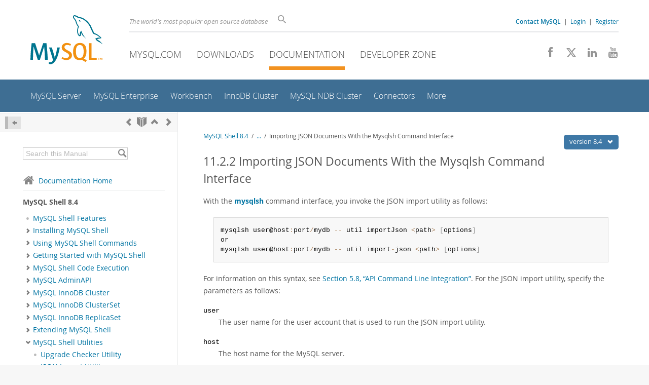

--- FILE ---
content_type: text/html; charset=UTF-8
request_url: https://dev.mysql.com/doc/mysql-shell/8.4/en/mysql-shell-utilities-json-mysqlsh.html
body_size: 8319
content:
<!DOCTYPE html>
<html lang="en" class="svg no-js">
<head>
    <meta charset="utf-8" />
    <!--[if IE ]>
    <meta http-equiv="X-UA-Compatible" content="IE=Edge,chrome=1" />
    <![endif]-->
    <meta name="viewport" content="width=device-width, initial-scale=1.0">
        <meta name="Language" content="en">

    <title>MySQL :: MySQL Shell 8.4 :: 11.2.2 Importing JSON Documents With the Mysqlsh Command Interface</title>
    <link rel="stylesheet" media="all" href="https://labs.mysql.com/common/css/main-20250803.min.css" />
            <link rel="stylesheet" media="all" href="https://labs.mysql.com/common/css/docs-20250803.min.css" />
    
    
    <link rel="stylesheet" media="print" href="https://labs.mysql.com/common/css/print-20250803.min.css" />

    
    
    
    
            <link rel="contents" href="index.html" title="MySQL Shell 8.4" />
<link rel="start" href="index.html" title="MySQL Shell 8.4" />
<link rel="prev" href="mysql-shell-utilities-json-run.html" title="11.2.1 Running the Utility" />
<link rel="next" href="mysql-shell-utilities-json-bson.html?ff=nopfpls" title="11.2.3 Conversions for Representations of BSON Data Types" />
<link rel="up" href="mysql-shell-utilities-json.html" title="11.2 JSON Import Utility" />

    
    <link rel="shortcut icon" href="https://labs.mysql.com/common/themes/sakila/favicon.ico" />
    <script async="async" type="text/javascript" src='https://consent.truste.com/notice?domain=oracle.com&c=teconsent&js=bb&noticeType=bb&text=true&cdn=1&pcookie&gtm=1' crossorigin></script>
    <script src="https://www.oracle.com/assets/truste-oraclelib.js"></script>
    <script>(function(H){ H.className=H.className.replace(/\bno-js\b/,'js') })(document.documentElement)</script>
    <script src="https://labs.mysql.com/common/js/site-20250121.min.js"></script>

    
    
    <!--[if lt IE 9]>
        <script src="https://labs.mysql.com/common/js/polyfills/html5shiv-printshiv-3.7.2.min.js"></script>
        <script src="https://labs.mysql.com/common/js/polyfills/respond-1.4.2.min.js"></script>
    <![endif]-->
        <!--[if IE 9]>
        <style>#docs-sidebar-toc { box-sizing: content-box; }</style>
    <![endif]-->
        
                              <script>!function(e){var n="https://s.go-mpulse.net/boomerang/";if("False"=="True")e.BOOMR_config=e.BOOMR_config||{},e.BOOMR_config.PageParams=e.BOOMR_config.PageParams||{},e.BOOMR_config.PageParams.pci=!0,n="https://s2.go-mpulse.net/boomerang/";if(window.BOOMR_API_key="E6BB6-B37B4-898B7-F97BA-BBCDB",function(){function e(){if(!o){var e=document.createElement("script");e.id="boomr-scr-as",e.src=window.BOOMR.url,e.async=!0,i.parentNode.appendChild(e),o=!0}}function t(e){o=!0;var n,t,a,r,d=document,O=window;if(window.BOOMR.snippetMethod=e?"if":"i",t=function(e,n){var t=d.createElement("script");t.id=n||"boomr-if-as",t.src=window.BOOMR.url,BOOMR_lstart=(new Date).getTime(),e=e||d.body,e.appendChild(t)},!window.addEventListener&&window.attachEvent&&navigator.userAgent.match(/MSIE [67]\./))return window.BOOMR.snippetMethod="s",void t(i.parentNode,"boomr-async");a=document.createElement("IFRAME"),a.src="about:blank",a.title="",a.role="presentation",a.loading="eager",r=(a.frameElement||a).style,r.width=0,r.height=0,r.border=0,r.display="none",i.parentNode.appendChild(a);try{O=a.contentWindow,d=O.document.open()}catch(_){n=document.domain,a.src="javascript:var d=document.open();d.domain='"+n+"';void(0);",O=a.contentWindow,d=O.document.open()}if(n)d._boomrl=function(){this.domain=n,t()},d.write("<bo"+"dy onload='document._boomrl();'>");else if(O._boomrl=function(){t()},O.addEventListener)O.addEventListener("load",O._boomrl,!1);else if(O.attachEvent)O.attachEvent("onload",O._boomrl);d.close()}function a(e){window.BOOMR_onload=e&&e.timeStamp||(new Date).getTime()}if(!window.BOOMR||!window.BOOMR.version&&!window.BOOMR.snippetExecuted){window.BOOMR=window.BOOMR||{},window.BOOMR.snippetStart=(new Date).getTime(),window.BOOMR.snippetExecuted=!0,window.BOOMR.snippetVersion=12,window.BOOMR.url=n+"E6BB6-B37B4-898B7-F97BA-BBCDB";var i=document.currentScript||document.getElementsByTagName("script")[0],o=!1,r=document.createElement("link");if(r.relList&&"function"==typeof r.relList.supports&&r.relList.supports("preload")&&"as"in r)window.BOOMR.snippetMethod="p",r.href=window.BOOMR.url,r.rel="preload",r.as="script",r.addEventListener("load",e),r.addEventListener("error",function(){t(!0)}),setTimeout(function(){if(!o)t(!0)},3e3),BOOMR_lstart=(new Date).getTime(),i.parentNode.appendChild(r);else t(!1);if(window.addEventListener)window.addEventListener("load",a,!1);else if(window.attachEvent)window.attachEvent("onload",a)}}(),"".length>0)if(e&&"performance"in e&&e.performance&&"function"==typeof e.performance.setResourceTimingBufferSize)e.performance.setResourceTimingBufferSize();!function(){if(BOOMR=e.BOOMR||{},BOOMR.plugins=BOOMR.plugins||{},!BOOMR.plugins.AK){var n=""=="true"?1:0,t="",a="aoh7svixhvvoq2ltwdsq-f-5b00baa05-clientnsv4-s.akamaihd.net",i="false"=="true"?2:1,o={"ak.v":"39","ak.cp":"1334304","ak.ai":parseInt("802521",10),"ak.ol":"0","ak.cr":9,"ak.ipv":4,"ak.proto":"h2","ak.rid":"666d95","ak.r":45721,"ak.a2":n,"ak.m":"dscx","ak.n":"essl","ak.bpcip":"3.143.249.0","ak.cport":41664,"ak.gh":"23.33.25.18","ak.quicv":"","ak.tlsv":"tls1.3","ak.0rtt":"","ak.0rtt.ed":"","ak.csrc":"-","ak.acc":"","ak.t":"1769189605","ak.ak":"hOBiQwZUYzCg5VSAfCLimQ==zb3URPiqEHyF67qVdWTZffuPecGCuXv8p66sXu32GISEuJ+doAOYTPEQCohRREq65XJpbmA8y1JvPa9qvAY8tvk4vw3GTO/ofatr5z0waxeFxFEQ1C+oYarIy/CTpdx44ax9ytQeJqU6vSrA5IH3UE2/jR1p1WyT41tteuxcSo1YkDcoAOwTB3detxEZpyqb8VNp5OqfHqLhfqIiCu0tk0ph/MdY+/zsmLCLnN73YFZXAD6CnQXdB/5qmG7eFPLysIiaysPxvjADqnuVFT/DVXRcRefHI3aOpYfmPTbaCNG+8lubQwEXRiu+11ToQJrTPCNj7V42HZJ3OpnCbRaPPNW+ZTH+GlwezVJmmD6TjtbKNJoiRaGf8xvRQkG5JwnHDdMJTRZA0H7O5jn8ZTFfKO/DaIyBHuk6Dbehmow1DEU=","ak.pv":"16","ak.dpoabenc":"","ak.tf":i};if(""!==t)o["ak.ruds"]=t;var r={i:!1,av:function(n){var t="http.initiator";if(n&&(!n[t]||"spa_hard"===n[t]))o["ak.feo"]=void 0!==e.aFeoApplied?1:0,BOOMR.addVar(o)},rv:function(){var e=["ak.bpcip","ak.cport","ak.cr","ak.csrc","ak.gh","ak.ipv","ak.m","ak.n","ak.ol","ak.proto","ak.quicv","ak.tlsv","ak.0rtt","ak.0rtt.ed","ak.r","ak.acc","ak.t","ak.tf"];BOOMR.removeVar(e)}};BOOMR.plugins.AK={akVars:o,akDNSPreFetchDomain:a,init:function(){if(!r.i){var e=BOOMR.subscribe;e("before_beacon",r.av,null,null),e("onbeacon",r.rv,null,null),r.i=!0}return this},is_complete:function(){return!0}}}}()}(window);</script></head>

<body class="no-sidebar full-page dev">
<a class="skip-main" href="#main">Skip to Main Content</a>
<div class="page-wrapper">
    <header>

                        <a href="https://dev.mysql.com/" aria-label="MySQL Home" title="MySQL" id="l1-home-link"></a>
        
        <div id="l1-nav-container">
            <div id="l1-line1">
                <div id="l1-lhs">
                    <div id="l1-slogan">
                        The world's most popular open source database
                    </div>
                    <div id="l1-search-box">
                        <form id="l1-search-form" method="get" action="https://search.oracle.com/mysql">
                        <input type="hidden" name="app" value="mysql" />
                        <input id="l1-search-input" type="search" class="icon-search" placeholder="Search" aria-label="Search" name="q" />
                        </form>
                    </div>
                    <div id="l1-auth-links">
                        <nav aria-label="Contact/Login Navigation" role="navigation">
                            <a href="https://www.mysql.com/about/contact/"><b>Contact MySQL</b></a>
                            <span id="l1-contact-separator">&nbsp;|&nbsp;</span>
                            <span id="l1-contact-separator-br"><br /></span>
                                                             <a href="https://dev.mysql.com/auth/login/?dest=https%3A%2F%2Fdev.mysql.com%2Fdoc%2Fmysql-shell%2F8.4%2Fen%2Fmysql-shell-utilities-json-mysqlsh.html">Login</a> &nbsp;|&nbsp;
                                 <a href="https://dev.mysql.com/auth/register/">Register</a>
                                                    </nav>
                    </div>
                </div>
            </div>
            <div id="l1-line2">
                <nav aria-label="Primary Navigation" role="navigation">
                    <ul id="l1-nav">
                        <li>
                            <a href="https://www.mysql.com/"><!-- <span class="icon-sakila"></span>  -->MySQL.com</a>
                        </li><li>
                            <a href="https://www.mysql.com/downloads/"><!-- <span class="icon-download-thin"></span>  -->Downloads</a>
                        </li><li class="active">
                            <a href="/doc/"><!-- <span class="icon-books"></span>  -->Documentation</a>
                        </li><li>
                            <a href="/"><!-- <span class="icon-code"></span>  -->Developer Zone</a>
                        </li>                    </ul>
                </nav>
                <div class="social-icons">
                    <nav aria-label="Social Navigation" role="navigation">
                        <a aria-label="Join us on Facebook" title="Join us on Facebook" href="http://www.facebook.com/mysql"><span class="icon-facebook"></span></a>
                        <a aria-label="Follow us on X" title="Follow us on X" href="https://x.com/mysql"><span class="icon-x-twitter"></span></a>
                        <a aria-label="Follow us on LinkedIn" title="Follow us on LinkedIn" href="https://www.linkedin.com/company/mysql"><span class="icon-linkedin"></span></a>
                        <a aria-label="Visit our YouTube channel" title="Visit our YouTube channel" href="http://www.youtube.com/mysqlchannel"><span class="icon-youtube"></span></a>
                    </nav>
                </div>
            </div>
        </div>
        <div id="sub-header">
            <div id="l2-nav-container">
                <div id="l2-nav-toggle">
                    <span class="icon-three-bars"></span>
                </div>
                                                                                        <a class="button nav-button-3" href="/"><span class="icon-code"></span> Developer Zone</a>
                                                                                                                                    <a class="button nav-button-2" href="https://www.mysql.com/downloads/"><span class="icon-download-thin"></span> Downloads</a>
                                                                                                <a class="button nav-button-1" href="https://www.mysql.com/"><span class="icon-sakila"></span> MySQL.com</a>
                                                                        <div id="l2-search-toggle">
                    <span class="icon-search"></span>
                </div>
                <div id="l2-site-icon">
                                                                                                                                                                                                    <span class="icon-books"></span>
                                                                                                                                                                                                                                                                                                                                                                                                                                                                                                                                                                                                                        </div>
                <div id="l1-section-title">
                    <span id="l1-section-label">
                        <a href="/doc/">Documentation</a>
                    </span>
                </div>
                <nav aria-label="Secondary Navigation" role="navigation">
                    

<ul id="l2-nav">
            	<li class=""><a  href="/doc/refman/en/">MySQL Server</a>
    			</li>
	        	<li class=""><a  href="/doc/index-enterprise.html">MySQL Enterprise</a>
    			</li>
	        	<li class=""><a  href="/doc/workbench/en/">Workbench</a>
    			</li>
	        	<li class=""><a  href="/doc/mysql-shell/en/mysql-innodb-cluster.html">InnoDB Cluster</a>
    			</li>
	        	<li class=""><a  href="/doc/index-cluster.html">MySQL NDB Cluster</a>
    			</li>
	        	<li class=""><a  href="/doc/index-connectors.html">Connectors</a>
    			</li>
	        	<li class=" last"><a  href="/doc/index-other.html">More</a>
    			</li>
	                        <li class="other-section"><a href="https://www.mysql.com/">MySQL.com</a></li>
                            <li class="other-section"><a href="https://www.mysql.com/downloads/">Downloads</a></li>
                                        <li class="other-section"><a href="/">Developer Zone</a></li>
            </ul>
                </nav>
            </div>
            <div id="l3-search-container"></div>
            <div id="top-orange"><span id="section-nav">Section Menu: &nbsp; </span></div>
        </div>
    </header>
        <div id="page">
                        <div role="main" id="main" tabindex="-1">

            
                
            
<div>
    <div id="docs-sidebar-toc" class="">
    <div id="docs-toc-inner">
        <div class="docs-sidebar-header" id="docs-nav-header">
            <a class="docs-show-hide-nav" id="docs-hide-nav" href="" title="Hide Sidebar" aria-label="Hide Sidebar"><span class="icon-arrow-small-left"></span></a>
            <div class="docs-nav-links">
                                    
    <a href="mysql-shell-utilities-json-run.html"
        aria-label="Previous" title="Previous: Running the Utility"><span
        class="icon-chevron-left"></span></a>
<a href="index.html" aria-label="Start" title="Start"><span class="icon-book-open"></span></a>
        <a aria-label="Up" href="mysql-shell-utilities-json.html" title="Up: JSON Import Utility"><span class="icon-chevron-up"></span></a>
    <a href="mysql-shell-utilities-json-bson.html" aria-label="Next"
        title="Next: Conversions for Representations of BSON Data Types"><span
        class="icon-chevron-right"></span></a>
                            </div>
        </div>
                    
<div id="docs-sidebar-search-container">
    <div id="docs-sidebar-search-box">
        <form method="get" action="/doc/search/">
            <input type="hidden" name="d" id="d" value="375" />
            <input type="hidden" name="p" id="p" value="1" />
            <input type="text" name="q" id="q" title="Search this Manual"
                value="Search this Manual"
                style="color: #bbb;"
                onfocus="if(this.value == 'Search this Manual') {this.value='';this.style.color='#555';}"
                onblur="if(this.value == '') {this.value='Search this Manual';this.style.color='#bbb';}" />

            <button class="docs-sidebar-search-btn" aria-label="Search" title="Search" type="submit">
                <span class="icon-search"></span>
            </button>
        </form>
    </div>
</div>
                <div class="docs-sidebar-nav">
            <a class="docs-icon-home" href="/doc/"><span class="icon-home"></span>Documentation Home</a><hr />
            <div class="docs-sidebar-mtitle">MySQL Shell 8.4</div>
            <nav class="doctoc" id="doc-375">
                                    
    <ul>
            <li>
            <div><div class="docs-sidebar-nav-icon"><span class="icon-dot"></span></div><div class="docs-sidebar-nav-link"><a href="mysql-shell-features.html">MySQL Shell Features</a></div></div>                    </li>
            <li>
            <div><div class="docs-sidebar-nav-icon"><a class="expandable " aria-label="Subnav" href=""><span class="icon-chevron-right"></span></a></div><div class="docs-sidebar-nav-link"><a href="mysql-shell-install.html">Installing MySQL Shell</a></div></div>                        <div class="docs-submenu hidden">
                            </div>
                    </li>
            <li>
            <div><div class="docs-sidebar-nav-icon"><a class="expandable " aria-label="Subnav" href=""><span class="icon-chevron-right"></span></a></div><div class="docs-sidebar-nav-link"><a href="mysql-shell-configuring.html">Using MySQL Shell Commands</a></div></div>                        <div class="docs-submenu hidden">
                            </div>
                    </li>
            <li>
            <div><div class="docs-sidebar-nav-icon"><a class="expandable " aria-label="Subnav" href=""><span class="icon-chevron-right"></span></a></div><div class="docs-sidebar-nav-link"><a href="mysql-shell-getting-started.html">Getting Started with MySQL Shell</a></div></div>                        <div class="docs-submenu hidden">
                            </div>
                    </li>
            <li>
            <div><div class="docs-sidebar-nav-icon"><a class="expandable " aria-label="Subnav" href=""><span class="icon-chevron-right"></span></a></div><div class="docs-sidebar-nav-link"><a href="mysql-shell-code-execution.html">MySQL Shell Code Execution</a></div></div>                        <div class="docs-submenu hidden">
                            </div>
                    </li>
            <li>
            <div><div class="docs-sidebar-nav-icon"><a class="expandable " aria-label="Subnav" href=""><span class="icon-chevron-right"></span></a></div><div class="docs-sidebar-nav-link"><a href="admin-api-userguide.html">MySQL AdminAPI</a></div></div>                        <div class="docs-submenu hidden">
                            </div>
                    </li>
            <li>
            <div><div class="docs-sidebar-nav-icon"><a class="expandable " aria-label="Subnav" href=""><span class="icon-chevron-right"></span></a></div><div class="docs-sidebar-nav-link"><a href="mysql-innodb-cluster.html">MySQL InnoDB Cluster</a></div></div>                        <div class="docs-submenu hidden">
                            </div>
                    </li>
            <li>
            <div><div class="docs-sidebar-nav-icon"><a class="expandable " aria-label="Subnav" href=""><span class="icon-chevron-right"></span></a></div><div class="docs-sidebar-nav-link"><a href="innodb-clusterset.html">MySQL InnoDB ClusterSet</a></div></div>                        <div class="docs-submenu hidden">
                            </div>
                    </li>
            <li>
            <div><div class="docs-sidebar-nav-icon"><a class="expandable " aria-label="Subnav" href=""><span class="icon-chevron-right"></span></a></div><div class="docs-sidebar-nav-link"><a href="mysql-innodb-replicaset.html">MySQL InnoDB ReplicaSet</a></div></div>                        <div class="docs-submenu hidden">
                            </div>
                    </li>
            <li>
            <div><div class="docs-sidebar-nav-icon"><a class="expandable " aria-label="Subnav" href=""><span class="icon-chevron-right"></span></a></div><div class="docs-sidebar-nav-link"><a href="mysql-shell-extending.html">Extending MySQL Shell</a></div></div>                        <div class="docs-submenu hidden">
                            </div>
                    </li>
            <li>
            <div><div class="docs-sidebar-nav-icon"><a class="expandable  loaded" aria-label="Subnav" href=""><span class="icon-chevron-down"></span></a></div><div class="docs-sidebar-nav-link"><a href="mysql-shell-utilities.html">MySQL Shell Utilities</a></div></div>                        <div class="docs-submenu">
                                    
    <ul>
            <li>
            <div><div class="docs-sidebar-nav-icon"><span class="icon-dot"></span></div><div class="docs-sidebar-nav-link"><a href="mysql-shell-utilities-upgrade.html">Upgrade Checker Utility</a></div></div>                    </li>
            <li>
            <div><div class="docs-sidebar-nav-icon"><a class="expandable  loaded" aria-label="Subnav" href=""><span class="icon-chevron-down"></span></a></div><div class="docs-sidebar-nav-link"><a href="mysql-shell-utilities-json.html">JSON Import Utility</a></div></div>                        <div class="docs-submenu">
                                    
    <ul>
            <li>
            <div><div class="docs-sidebar-nav-icon"><span class="icon-dot"></span></div><div class="docs-sidebar-nav-link"><a href="mysql-shell-utilities-json-run.html">Running the Utility</a></div></div>                    </li>
            <li>
            <div><div class="docs-sidebar-nav-icon"><span class="icon-dot"></span></div><div class="docs-sidebar-nav-link current"><a href="mysql-shell-utilities-json-mysqlsh.html">Importing JSON Documents With the Mysqlsh Command Interface</a></div></div>                    </li>
            <li>
            <div><div class="docs-sidebar-nav-icon"><span class="icon-dot"></span></div><div class="docs-sidebar-nav-link"><a href="mysql-shell-utilities-json-bson.html">Conversions for Representations of BSON Data Types</a></div></div>                    </li>
        </ul>
                            </div>
                    </li>
            <li>
            <div><div class="docs-sidebar-nav-icon"><span class="icon-dot"></span></div><div class="docs-sidebar-nav-link"><a href="mysql-shell-utilities-table-export.html">Table Export Utility</a></div></div>                    </li>
            <li>
            <div><div class="docs-sidebar-nav-icon"><span class="icon-dot"></span></div><div class="docs-sidebar-nav-link"><a href="mysql-shell-utilities-parallel-table.html">Parallel Table Import Utility</a></div></div>                    </li>
            <li>
            <div><div class="docs-sidebar-nav-icon"><span class="icon-dot"></span></div><div class="docs-sidebar-nav-link"><a href="mysql-shell-utilities-dump-instance-schema.html">Instance Dump Utility, Schema Dump Utility, and Table Dump Utility</a></div></div>                    </li>
            <li>
            <div><div class="docs-sidebar-nav-icon"><span class="icon-dot"></span></div><div class="docs-sidebar-nav-link"><a href="mysql-shell-utilities-load-dump.html">Dump Loading Utility</a></div></div>                    </li>
            <li>
            <div><div class="docs-sidebar-nav-icon"><span class="icon-dot"></span></div><div class="docs-sidebar-nav-link"><a href="mysql-shell-utils-copy.html">Copy Instance, Schemas, and Tables</a></div></div>                    </li>
            <li>
            <div><div class="docs-sidebar-nav-icon"><a class="expandable  loaded" aria-label="Subnav" href=""><span class="icon-chevron-right"></span></a></div><div class="docs-sidebar-nav-link"><a href="mysql-shell-utilities-diagnostics.html">Diagnostics Utilities</a></div></div>                        <div class="docs-submenu hidden">
                                    
    <ul>
            <li>
            <div><div class="docs-sidebar-nav-icon"><span class="icon-dot"></span></div><div class="docs-sidebar-nav-link"><a href="mysql-shell-utilities-debug-diagnostics.html">collectDiagnostics Utility</a></div></div>                    </li>
            <li>
            <div><div class="docs-sidebar-nav-icon"><span class="icon-dot"></span></div><div class="docs-sidebar-nav-link"><a href="mysql-shell-utilities-debug-highload-diagnostics.html">collectHighLoadDiagnostics Utility</a></div></div>                    </li>
            <li>
            <div><div class="docs-sidebar-nav-icon"><span class="icon-dot"></span></div><div class="docs-sidebar-nav-link"><a href="mysql-shell-utilities-debug-slowquery-diagnostics.html">collectSlowQueryDiagnostics Utility</a></div></div>                    </li>
        </ul>
                            </div>
                    </li>
        </ul>
                            </div>
                    </li>
            <li>
            <div><div class="docs-sidebar-nav-icon"><a class="expandable " aria-label="Subnav" href=""><span class="icon-chevron-right"></span></a></div><div class="docs-sidebar-nav-link"><a href="mysql-shell-application-log.html">MySQL Shell Logging and Debug</a></div></div>                        <div class="docs-submenu hidden">
                            </div>
                    </li>
            <li>
            <div><div class="docs-sidebar-nav-icon"><a class="expandable " aria-label="Subnav" href=""><span class="icon-chevron-right"></span></a></div><div class="docs-sidebar-nav-link"><a href="mysql-shell-customizing.html">Customizing MySQL Shell</a></div></div>                        <div class="docs-submenu hidden">
                            </div>
                    </li>
            <li>
            <div><div class="docs-sidebar-nav-icon"><a class="expandable " aria-label="Subnav" href=""><span class="icon-chevron-right"></span></a></div><div class="docs-sidebar-nav-link"><a href="mysqlsh-command.html">MySQL Shell Command Reference</a></div></div>                        <div class="docs-submenu hidden">
                            </div>
                    </li>
        </ul>
                            </nav>
        </div>

        

    <a class="docs-sidebar-section" href=""><span class="icon-download-thin"></span>
        <span class="text">
            Download
                            this Manual
                    </span>
    </a>
    <div class="docs-sidebar-accordian open">
        <div class="text">
                                    <a href="https://downloads.mysql.com/docs/mysql-shell-8.4-en.pdf">PDF (US Ltr)</a>
            - 2.3Mb<br />
                                                <a href="https://downloads.mysql.com/docs/mysql-shell-8.4-en.a4.pdf">PDF (A4)</a>
            - 2.3Mb<br />
                                </div>
    </div>


        <br /><span id="wkr"><br /></span>
    </div>
    </div>

    <div id="docs-main" class="has-toc">
    <div id="docs-main-inner">

                <div class="right" id="docs-version-nav">
            <a href="" id="docs-version-nav-toggle">version 8.4
            <span class="icon-chevron-down"></span></a>
            <div id="docs-version-list">
                                                        <a                         href="/doc/mysql-shell/9.6/en/mysql-shell-utilities-json-mysqlsh.html">
                        9.6
                                            </a><br />
                                                                                                                <a                         href="/doc/mysql-shell/8.0/en/mysql-shell-utilities-json-mysqlsh.html">
                        8.0
                                            </a><br />
                                                                        <div id="docs-version-nav-lang">
                                                                                                                                                    <a                                     href="/doc/mysql-shell/8.0/ja/mysql-shell-utilities-json-mysqlsh.html">
                                    8.0&nbsp;
                                                                            Japanese
                                                                    </a><br />
                                                                                            </div>
                            </div>
        </div>
        
        <div id="docs-show-nav" class="left hidden" style="margin-right: 15px;">
            <a class="docs-show-hide-nav" href="" aria-label="Show Sidebar"
                title="Show Sidebar"><span class="icon-arrow-small-right"></span></a>
        </div>

                        <div id="docs-breadcrumbs">
            <a href="/doc/mysql-shell/8.4/en/">MySQL Shell 8.4</a> &nbsp;/&nbsp;
                            <span id="breadcrumbs-link"><a href="" id="show-breadcrumbs">...</a> &nbsp;/&nbsp;</span>
                <span class="hidden" id="hidden-breadcrumbs">
                                                        <a href="mysql-shell-utilities.html">MySQL Shell Utilities</a> &nbsp;/&nbsp;
                                                            <a href="mysql-shell-utilities-json.html">JSON Import Utility</a> &nbsp;/&nbsp;
                                                                                        </span>
                                        Importing JSON Documents With the Mysqlsh Command Interface
                                    </div>
        
        <div id="docs-body">
        
<div class="section">
<div class="titlepage"><div><div><h3 class="title">
<a name="mysql-shell-utilities-json-mysqlsh"></a>11.2.2 Importing JSON Documents With the Mysqlsh Command Interface</h3></div></div></div>
<p>
        With the <a class="link" href="mysqlsh.html" title="A.1 mysqlsh — The MySQL Shell"><span class="command"><strong>mysqlsh</strong></span></a> command interface, you
        invoke the JSON import utility as follows:
      </p>
<pre class="programlisting copytoclipboard language-simple"><code class="language-simple">mysqlsh user@host:port/mydb -- util importJson &lt;path&gt; [options]
or
mysqlsh user@host:port/mydb -- util import-json &lt;path&gt; [options]</code></pre>
<p>
        For information on this syntax, see
        <a class="xref" href="mysql-shell-command-line-integration.html" title="5.8 API Command Line Integration">Section 5.8, “API Command Line Integration”</a>. For the
        JSON import utility, specify the parameters as follows:
      </p>
<div class="variablelist"><dl class="variablelist">
<dt><span class="term">
            <code class="literal">user</code>
          </span></dt>
<dd><p>
              The user name for the user account that is used to run the
              JSON import utility.
            </p></dd>
<dt><span class="term">
            <code class="literal">host</code>
          </span></dt>
<dd><p>
              The host name for the MySQL server.
            </p></dd>
<dt><span class="term">
            <code class="literal">port</code>
          </span></dt>
<dd><p>
              The port number for MySQL Shell's connection to the MySQL
              server. The default port for this connection is 33060.
            </p></dd>
<dt><span class="term">
            <code class="literal">mydb</code>
          </span></dt>
<dd><p>
              The name of the target database. When invoking the JSON
              import utility from the command line, you must specify the
              target database. You can either specify it in the URI-like
              connection string, or using an additional
              <code class="option">--schema</code> command line option.
            </p></dd>
<dt><span class="term">
            <code class="literal">path</code>
          </span></dt>
<dd><p>
              The file path for the file (or FIFO special file)
              containing the JSON documents to be imported.
            </p></dd>
<dt><span class="term">
            <code class="literal">options</code>
          </span></dt>
<dd>
<p>
              The <code class="literal">--collection</code>,
              <code class="literal">--table</code>, and
              <code class="literal">--tableColumn</code> options specify a target
              collection or a target table and column. The relationships
              and defaults when the JSON import utility is invoked using
              the <a class="link" href="mysqlsh.html" title="A.1 mysqlsh — The MySQL Shell"><span class="command"><strong>mysqlsh</strong></span></a> command interface are the
              same as when the corresponding options are used in a
              MySQL Shell session. If you specify none of these
              options, the utility defaults to using or creating a
              target collection with the name of the supplied import
              file (without the file extension).
            </p>
<p>
              The <code class="literal">--convertBsonTypes</code> option converts
              BSON data types that are represented using extensions to
              the JSON format. The additional control options for
              specific BSON data types can also be specified; for a list
              of these control options and the default type conversions,
              see <a class="xref" href="mysql-shell-utilities-json-bson.html" title="11.2.3 Conversions for Representations of BSON Data Types">Section 11.2.3, “Conversions for Representations of BSON Data Types”</a>. The
              <code class="literal">--convertBsonOid</code> option is
              automatically set on when you specify
              <code class="literal">--convertBsonTypes</code>. When importing data
              from MongoDB, <code class="literal">--convertBsonOid</code> must be
              specified if you do not convert the BSON types, because
              MySQL Server requires the <code class="literal">_id</code> value to
              be converted to the <code class="literal">varbinary(32)</code> type.
              <code class="literal">--extractOidTime=<em class="replaceable"><code>field_name</code></em></code>
              can be used to extract the timestamp from the
              <code class="literal">_id</code> value into a separate field.
            </p>
</dd>
</dl></div>
<p>
        The following example imports the JSON documents in the file
        <code class="filename">products.json</code> to the
        <code class="literal">products</code> collection in the
        <code class="literal">mydb</code> database:
      </p>
<pre class="programlisting copytoclipboard language-simple one-line"><code class="language-simple">mysqlsh user@localhost/mydb -- util importJson products.json --collection=products</code></pre>
</div><br />
        </div>

                <div id="docs-in-page-nav-container">
            <div id="docs-in-page-nav">
                
    <a href="mysql-shell-utilities-json-run.html"
        aria-label="Previous" title="Previous: Running the Utility"><span
        class="icon-chevron-left"></span> PREV</a> &nbsp;
<a href="index.html" aria-label="Start" title="Start"> HOME</a> &nbsp;
        <a aria-label="Up" href="mysql-shell-utilities-json.html" title="Up: JSON Import Utility"> UP</a> &nbsp;
    <a href="mysql-shell-utilities-json-bson.html" aria-label="Next"
        title="Next: Conversions for Representations of BSON Data Types">NEXT <span
        class="icon-chevron-right"></span></a>
            </div>
        </div>
        
         <div id="docs-body-extra">
             

    <a class="docs-sidebar-section" href=""><span class="icon-download-thin"></span>
        <span class="text">
            Download
                            this Manual
                    </span>
    </a>
    <div class="docs-sidebar-accordian">
        <div class="text">
                                    <a href="https://downloads.mysql.com/docs/mysql-shell-8.4-en.pdf">PDF (US Ltr)</a>
            - 2.3Mb<br />
                                                <a href="https://downloads.mysql.com/docs/mysql-shell-8.4-en.a4.pdf">PDF (A4)</a>
            - 2.3Mb<br />
                                </div>
    </div>

         </div>
     </div>
     </div>

</div>

<script>
$(function() {
    var doc = new $.doc({ 'mobile': $.browser.mobile, 'docId': 88, 'highlight': true });
});
</script>
    

            
        </div>
    </div>

    <footer class="collapsed">
        <div id="footer-bottom">
                                    <div id="footer-collapse">
                <a href="" id="expand-footer"
                    aria-label="Expand Footer"
                    title="Expand Footer"><span
                    class="icon-plus-square"></span></a>
            </div>
                        <div class="footer-contact">
                <div id="footer-contact-icon" style="display: none;">
                    <span class="icon-call-phone"></span>
                </div>
                <div id="footer-contact-numbers" style="display: none;">
                    <strong>Contact MySQL Sales</strong><br/>
                    USA/Canada: +1-866-221-0634 &nbsp;
                    (<a href="https://www.mysql.com/about/contact/phone/" class="darker-blue">More Countries &raquo;</a>)
                </div>
                <div id="footer-contact-copyright" style="display: inline-block;">
                    <a href="http://www.oracle.com/" aria-label="Oracle" title="Oracle"><span class="oracle-logo"></span></a>
                    &nbsp; <a href="https://www.oracle.com/legal/copyright.html">&copy; 2026 Oracle</a>
                </div>
            </div>
            <div class="social-icons">
                <a aria-label="Join us on Facebook" title="Join us on Facebook" href="http://www.facebook.com/mysql"><span class="icon-facebook-square"></span></a>
                <a aria-label="Follow us on X" title="Follow us on X" href="https://x.com/mysql"><span class="icon-x-twitter-square"></span></a>
                <a aria-label="Follow us on LinkedIn" title="Follow us on LinkedIn" href="https://www.linkedin.com/company/mysql"><span class="icon-linkedin-square"></span></a>
                <a aria-label="Visit our YouTube channel" title="Visit our YouTube channel" href="http://www.youtube.com/mysqlchannel"><span class="icon-youtube-square"></span></a>
            </div>
            <br class="clear" />
        </div>
        <div id="footer-links">

            <div id="site-footer-links">
                <div id="footer-nav"></div>

                <div class="links">
                    <ul>
                        <li class="top"><a href="https://www.mysql.com/products/">Products</a></li>
                        <li><a href="https://www.mysql.com/products/heatwave/">MySQL HeatWave</a></li>
                        <li><a href="https://www.mysql.com/products/enterprise/">MySQL Enterprise Edition</a></li>
                        <li><a href="https://www.mysql.com/products/standard/">MySQL Standard Edition</a></li>
                        <li><a href="https://www.mysql.com/products/classic/">MySQL Classic Edition</a></li>
                        <li><a href="https://www.mysql.com/products/cluster/">MySQL Cluster CGE</a></li>
                        <li><a href="https://www.mysql.com/oem/">MySQL Embedded (OEM/ISV)</a></li>
                    </ul>
                </div>

                <div class="links">
                    <ul>
                        <li class="top"><a href="https://www.mysql.com/services/">Services</a></li>
                        <li><a href="https://www.mysql.com/training/">Training</a></li>
                        <li><a href="https://www.mysql.com/certification/">Certification</a></li>
                        <li><a href="https://www.mysql.com/support/">Support</a></li>
                    </ul>
                </div>

                <div class="links">
                    <ul>
                        <li class="top"><a href="https://www.mysql.com/downloads/">Downloads</a></li>
                        <li><a href="https://dev.mysql.com/downloads/mysql/">MySQL Community Server</a></li>
                        <li><a href="https://dev.mysql.com/downloads/cluster/">MySQL NDB Cluster</a></li>
                        <li><a href="https://dev.mysql.com/downloads/shell/">MySQL Shell</a></li>
                        <li><a href="https://dev.mysql.com/downloads/router/">MySQL Router</a></li>
                        <li><a href="https://dev.mysql.com/downloads/workbench/">MySQL Workbench</a></li>
                    </ul>
                </div>

                <div class="links">
                    <ul>
                        <li class="top"><a href="https://dev.mysql.com/doc/">Documentation</a></li>
                        <li><a href="https://dev.mysql.com/doc/refman/en/">MySQL Reference Manual</a></li>
                        <li><a href="https://dev.mysql.com/doc/workbench/en/">MySQL Workbench</a></li>
                        <li><a href="https://dev.mysql.com/doc/index-cluster.html">MySQL NDB Cluster</a></li>
                        <li><a href="https://dev.mysql.com/doc/index-connectors.html">MySQL Connectors</a></li>
                        <li><a href="https://dev.mysql.com/doc/#topic">Topic Guides</a></li>
                    </ul>
                </div>

                <div class="links">
                    <ul>
                        <li class="top"><a href="https://www.mysql.com/about/">About MySQL</a></li>
                        <li><a href="https://www.mysql.com/about/contact/">Contact Us</a></li>
                        <li><a href="https://blogs.oracle.com/mysql/">Blogs</a></li>
                                                                        <li><a href="https://www.mysql.com/buy-mysql/">How to Buy</a></li>
                        <li><a href="https://www.mysql.com/partners/">Partners</a></li>
                        <li><a href="https://www.mysql.com/about/jobs/">Job Opportunities</a></li>
                        <li><a href="https://www.mysql.com/sitemap.html">Site Map</a></li>
                    </ul>
                </div>

                            </div>

            <div id="footer-logo">
                <a href="http://www.oracle.com/" aria-label="Oracle" title="Oracle"><span class="oracle-logo"></span></a>
                &nbsp; <a href="https://www.oracle.com/legal/copyright.html">&copy; 2026 Oracle</a>
                <div class="footer-legal-links">
                    <a href="https://www.oracle.com/legal/privacy/">Privacy</a> /
                    <a href="https://www.oracle.com/legal/privacy/privacy-choices.html">Do Not Sell My Info</a> |
                    <a href="https://www.oracle.com/us/legal/terms/index.html">Terms of Use</a> |
                    <a href="https://www.oracle.com/us/legal/third-party-trademarks/index.html">Trademark Policy</a> |
                    <div id="teconsent"></div>
                </div>
            </div>

        </div>
    </footer>
</div>

            <script>
    if ((oracle.truste.api.getGdprConsentDecision().consentDecision) &&
            (oracle.truste.api.getGdprConsentDecision().consentDecision.indexOf(0) != -1 ||
             oracle.truste.api.getGdprConsentDecision().consentDecision.indexOf(2) != -1) )
    {
        document.write('<script src="https://labs.mysql.com/common/js/metrics/ora_mysql.js"><\/script>');
        document.write('<script type="text/javascript" async src="//c.oracleinfinity.io/acs/account/wh3g12c3gg/js/mysql/odc.js?_ora.context=analytics:production"><\/script>');
    }
    </script>

        
    
</body>
</html>
